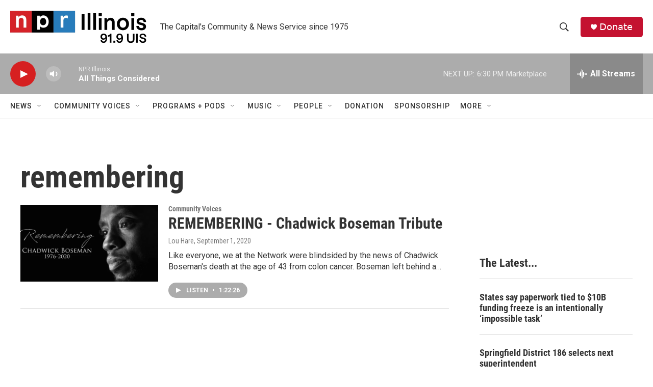

--- FILE ---
content_type: text/html; charset=utf-8
request_url: https://www.google.com/recaptcha/api2/aframe
body_size: 265
content:
<!DOCTYPE HTML><html><head><meta http-equiv="content-type" content="text/html; charset=UTF-8"></head><body><script nonce="M4TBhh-7USx725t8om9KsA">/** Anti-fraud and anti-abuse applications only. See google.com/recaptcha */ try{var clients={'sodar':'https://pagead2.googlesyndication.com/pagead/sodar?'};window.addEventListener("message",function(a){try{if(a.source===window.parent){var b=JSON.parse(a.data);var c=clients[b['id']];if(c){var d=document.createElement('img');d.src=c+b['params']+'&rc='+(localStorage.getItem("rc::a")?sessionStorage.getItem("rc::b"):"");window.document.body.appendChild(d);sessionStorage.setItem("rc::e",parseInt(sessionStorage.getItem("rc::e")||0)+1);localStorage.setItem("rc::h",'1768609695951');}}}catch(b){}});window.parent.postMessage("_grecaptcha_ready", "*");}catch(b){}</script></body></html>